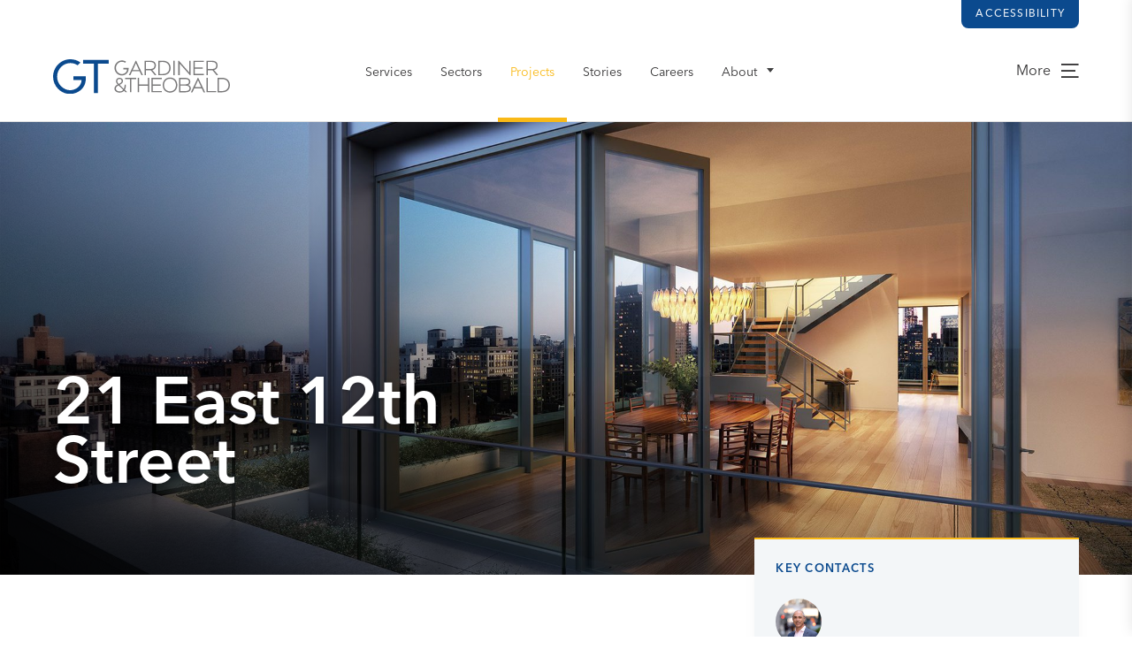

--- FILE ---
content_type: text/html; charset=UTF-8
request_url: https://www.gardiner.com/us/projects/21-east-12th-street
body_size: 13774
content:







<!DOCTYPE html>
<html class="no-js" lang="en-US" dir="ltr">
<head>
	<style>[x-cloak] { display: none !important; }</style>
    <script>(function(H){H.className=H.className.replace(/\bno-js\b/,'js')})(document.documentElement)</script>
	<meta http-equiv="X-UA-Compatible" content="IE=edge,chrome=1" />
    <meta charset="utf-8" />
	<meta name="viewport" content="width=device-width, initial-scale=1.0, maximum-scale=5">
	<meta name="referrer" content="origin-when-cross-origin" />

	<!-- Recite Me -->
<script>
    var serviceUrl = "//api.reciteme.com/asset/js?key=";
    var serviceKey = "3aed8b52b62850c0c72767c432f306e4695044b7";
    var options = {};  // Options can be added as needed
    var autoLoad = false;
    var enableFragment = "#reciteEnable";
    var loaded = [], frag = !1; window.location.hash === enableFragment && (frag = !0); function loadScript(c, b) { var a = document.createElement("script"); a.type = "text/javascript"; a.readyState ? a.onreadystatechange = function () { if ("loaded" == a.readyState || "complete" == a.readyState) a.onreadystatechange = null, void 0 != b && b() } : void 0 != b && (a.onload = function () { b() }); a.src = c; document.getElementsByTagName("head")[0].appendChild(a) } function _rc(c) { c += "="; for (var b = document.cookie.split(";"), a = 0; a < b.length; a++) { for (var d = b[a]; " " == d.charAt(0);)d = d.substring(1, d.length); if (0 == d.indexOf(c)) return d.substring(c.length, d.length) } return null } function loadService(c) { for (var b = serviceUrl + serviceKey, a = 0; a < loaded.length; a++)if (loaded[a] == b) return; loaded.push(b); loadScript(serviceUrl + serviceKey, function () { "function" === typeof _reciteLoaded && _reciteLoaded(); "function" == typeof c && c(); Recite.load(options); Recite.Event.subscribe("Recite:load", function () { Recite.enable() }) }) } "true" == _rc("Recite.Persist") && loadService(); if (autoLoad && "false" != _rc("Recite.Persist") || frag) document.addEventListener ? document.addEventListener("DOMContentLoaded", function (c) { loadService() }) : loadService();

    /**
     * Bind button clicks to call loadService()
     */
    document.addEventListener('DOMContentLoaded', function() {
        document.querySelectorAll('[data-enable-recite]').forEach(button => {
            button.addEventListener("click", function () {
                loadService();
            });
        });
    });
</script>	<link rel="shortcut icon" href="/dist/img/favicons/favicon.ico" type="image/x-icon" />
<link rel="apple-touch-icon" href="/dist/img/favicons/apple-touch-icon.png" />
<link rel="apple-touch-icon" sizes="57x57" href="/dist/img/favicons/apple-touch-icon-57x57.png" />
<link rel="apple-touch-icon" sizes="72x72" href="/dist/img/favicons/apple-touch-icon-72x72.png" />
<link rel="apple-touch-icon" sizes="76x76" href="/dist/img/favicons/apple-touch-icon-76x76.png" />
<link rel="apple-touch-icon" sizes="114x114" href="/dist/img/favicons/apple-touch-icon-114x114.png" />
<link rel="apple-touch-icon" sizes="120x120" href="/dist/img/favicons/apple-touch-icon-120x120.png" />
<link rel="apple-touch-icon" sizes="144x144" href="/dist/img/favicons/apple-touch-icon-144x144.png" />
<link rel="apple-touch-icon" sizes="152x152" href="/dist/img/favicons/apple-touch-icon-152x152.png" />
<link rel="apple-touch-icon" sizes="180x180" href="/dist/img/favicons/apple-touch-icon-180x180.png" />	
<link rel="preload" href="/dist/fonts/ArquitectaThin.woff2" as="font" crossorigin="anonymous"><style type="text/css">
      @font-face {
        font-family: 'Arquitecta';
                  src: url('/dist/fonts/ArquitectaThin.woff2') format('woff2'),
               url('/dist/fonts/ArquitectaThin.woff') format('woff');
                font-weight: 200;
        font-style: normal;
        font-stretch: normal;
        font-display: swap;
      }
    </style><link rel="preload" href="/dist/fonts/ArquitectaRegular.woff2" as="font" crossorigin="anonymous"><style type="text/css">
      @font-face {
        font-family: 'Arquitecta';
                  src: url('/dist/fonts/ArquitectaRegular.woff2') format('woff2'),
               url('/dist/fonts/ArquitectaRegular.woff') format('woff');
                font-weight: 400;
        font-style: normal;
        font-stretch: normal;
        font-display: swap;
      }
    </style><link rel="preload" href="/dist/fonts/ArquitectaMedium.woff2" as="font" crossorigin="anonymous"><style type="text/css">
      @font-face {
        font-family: 'Arquitecta';
                  src: url('/dist/fonts/ArquitectaMedium.woff2') format('woff2'),
               url('/dist/fonts/ArquitectaMedium.woff') format('woff');
                font-weight: 500;
        font-style: normal;
        font-stretch: normal;
        font-display: swap;
      }
    </style><link rel="preload" href="/dist/fonts/ArquitectaHeavy.woff2" as="font" crossorigin="anonymous"><style type="text/css">
      @font-face {
        font-family: 'Arquitecta';
                  src: url('/dist/fonts/ArquitectaHeavy.woff2') format('woff2'),
               url('/dist/fonts/ArquitectaHeavy.woff') format('woff');
                font-weight: 700;
        font-style: normal;
        font-stretch: normal;
        font-display: swap;
      }
    </style><link rel="preload" href="/dist/fonts/ArquitectaBlack.woff2" as="font" crossorigin="anonymous"><style type="text/css">
      @font-face {
        font-family: 'Arquitecta';
                  src: url('/dist/fonts/ArquitectaBlack.woff2') format('woff2'),
               url('/dist/fonts/ArquitectaBlack.woff') format('woff');
                font-weight: 900;
        font-style: normal;
        font-stretch: normal;
        font-display: swap;
      }
    </style><link rel="preload" href="/dist/fonts/AvenirNextProRegular.woff2" as="font" crossorigin="anonymous"><style type="text/css">
      @font-face {
        font-family: 'Avenir';
                  src: url('/dist/fonts/AvenirNextProRegular.woff2') format('woff2'),
               url('/dist/fonts/AvenirNextProRegular.woff') format('woff');
                font-weight: 400;
        font-style: normal;
        font-stretch: normal;
        font-display: swap;
      }
    </style><link rel="preload" href="/dist/fonts/AvenirNextProMedium.woff2" as="font" crossorigin="anonymous"><style type="text/css">
      @font-face {
        font-family: 'Avenir';
                  src: url('/dist/fonts/AvenirNextProMedium.woff2') format('woff2'),
               url('/dist/fonts/AvenirNextProMedium.woff') format('woff');
                font-weight: 500;
        font-style: normal;
        font-stretch: normal;
        font-display: swap;
      }
    </style><link rel="preload" href="/dist/fonts/AvenirNextProDemi.woff2" as="font" crossorigin="anonymous"><style type="text/css">
      @font-face {
        font-family: 'Avenir';
                  src: url('/dist/fonts/AvenirNextProDemi.woff2') format('woff2'),
               url('/dist/fonts/AvenirNextProDemi.woff') format('woff');
                font-weight: 600;
        font-style: normal;
        font-stretch: normal;
        font-display: swap;
      }
    </style><link rel="preload" href="/dist/fonts/NewBaskervilleStdItalic.woff2" as="font" crossorigin="anonymous"><style type="text/css">
      @font-face {
        font-family: 'NewBaskervilleStd';
                  src: url('/dist/fonts/NewBaskervilleStdItalic.woff2') format('woff2'),
               url('/dist/fonts/NewBaskervilleStdItalic.woff') format('woff');
                font-weight: 400;
        font-style: normal;
        font-stretch: normal;
        font-display: swap;
      }
    </style><link rel="preload" href="/dist/fonts/NewBaskervilleStdItalic.woff2" as="font" crossorigin="anonymous"><style type="text/css">
      @font-face {
        font-family: 'NewBaskervilleStd';
                  src: url('/dist/fonts/NewBaskervilleStdItalic.woff2') format('woff2'),
               url('/dist/fonts/NewBaskervilleStdItalic.woff') format('woff');
                font-weight: 400;
        font-style: italic;
        font-stretch: normal;
        font-display: swap;
      }
    </style><link rel="preload" href="/dist/fonts/NewBaskervilleStdBoldItalic.woff2" as="font" crossorigin="anonymous"><style type="text/css">
      @font-face {
        font-family: 'NewBaskervilleStd';
                  src: url('/dist/fonts/NewBaskervilleStdBoldItalic.woff2') format('woff2'),
               url('/dist/fonts/NewBaskervilleStdBoldItalic.woff') format('woff');
                font-weight: 700;
        font-style: normal;
        font-stretch: normal;
        font-display: swap;
      }
    </style><link rel="preload" href="/dist/fonts/NewBaskervilleStdBoldItalic.woff2" as="font" crossorigin="anonymous"><style type="text/css">
      @font-face {
        font-family: 'NewBaskervilleStd';
                  src: url('/dist/fonts/NewBaskervilleStdBoldItalic.woff2') format('woff2'),
               url('/dist/fonts/NewBaskervilleStdBoldItalic.woff') format('woff');
                font-weight: 700;
        font-style: italic;
        font-stretch: normal;
        font-display: swap;
      }
    </style><link rel="preload" href="/dist/fonts/icomoon.woff" as="font" crossorigin="anonymous"><style>
    @font-face {
      font-family: 'icomoon';
      src:  url('/dist/fonts/icomoon.eot');
      src:  url('/dist/fonts/icomoon.eot') format('embedded-opentype'),
            url('/dist/fonts/icomoon.ttf') format('truetype'),
            url('/dist/fonts/icomoon.woff') format('woff'),
            url('/dist/fonts/icomoon.svg') format('svg');
      font-weight: normal;
      font-style: normal;
      font-display: block;
    }
  </style>	


<script>
	
	var APP = window.APP || {};
	APP.debug = false;
	APP.environment = 'production';
	APP.isMobileBrowser = false;
	APP.siteUrl = "https:\/\/www.gardiner.com\/us\/";

	APP.csrf = {
		name: "CRAFT_CSRF_TOKEN",
		value: "u\u002DDMS_8GRP4tcZrhoVwdQv30JIPUUbe9DrEBSiB\u002DMi3GDVUXaUs2YPGNuTumbA\u002DaQCjvl5Q5TA28vGX2sAKH51jZVg1SKHBrqm49RzM8XzA\u003D",
	};

	
	// Bit of a hack, this should avoid errors with live preview
	// note capital H - this is History.js and not native window.history
	
		
	
	/*----------  Load in maps  ----------*/
	
		
	// Uncomment this to force leaflet version for testing:
	// chosen_mapbox_bundle = mapbox_js_bundle;
	// APP.forceMapType = 'leaflet';

	
	</script>


<script type="module">!function(){const e=document.createElement("link").relList;if(!(e&&e.supports&&e.supports("modulepreload"))){for(const e of document.querySelectorAll('link[rel="modulepreload"]'))r(e);new MutationObserver((e=>{for(const o of e)if("childList"===o.type)for(const e of o.addedNodes)if("LINK"===e.tagName&&"modulepreload"===e.rel)r(e);else if(e.querySelectorAll)for(const o of e.querySelectorAll("link[rel=modulepreload]"))r(o)})).observe(document,{childList:!0,subtree:!0})}function r(e){if(e.ep)return;e.ep=!0;const r=function(e){const r={};return e.integrity&&(r.integrity=e.integrity),e.referrerpolicy&&(r.referrerPolicy=e.referrerpolicy),"use-credentials"===e.crossorigin?r.credentials="include":"anonymous"===e.crossorigin?r.credentials="omit":r.credentials="same-origin",r}(e);fetch(e.href,r)}}();</script>
<script type="module" src="/dist/assets/app-CHvkqFSC.js" crossorigin onload="e=new CustomEvent(&#039;vite-script-loaded&#039;, {detail:{path: &#039;src/js/app.js&#039;}});document.dispatchEvent(e);" integrity="sha384-duhKBeyz8mpfihUAujGHy66UAQYyaWjiB6KZzRqHCCcQFEEka2EmtYnwhwCOf0Yk"></script>
<link href="/dist/assets/index-agnUsCDB.js" rel="modulepreload" crossorigin integrity="sha384-/mw6nBLeTZjFVSzSmV7xHlvVGM7PKVbfcoYULUFG/FLaJzGLwSda3lvDjU+tkrQF">
<link href="/dist/assets/app-DBzVmZrU.css" rel="stylesheet">
	<title>21 East 12th Street | Gardiner &amp; Theobald</title>
<script>dataLayer = [];
(function(w,d,s,l,i){w[l]=w[l]||[];w[l].push({'gtm.start':
new Date().getTime(),event:'gtm.js'});var f=d.getElementsByTagName(s)[0],
j=d.createElement(s),dl=l!='dataLayer'?'&l='+l:'';j.async=true;j.src=
'https://www.googletagmanager.com/gtm.js?id='+i+dl;f.parentNode.insertBefore(j,f);
})(window,document,'script','dataLayer','GTM-NVSP6J4X');
</script>
    <meta name="X-App-Version" content=":0" />
<meta name="generator" content="SEOmatic">
<meta name="keywords" content="Construction, Cost Management, Project Management, Consultancy">
<meta name="description" content="The 21E12 project (formerly 110 University Place) involves the creation of a new residential building at 13th Street and University Place in Greenwich…">
<meta name="referrer" content="no-referrer-when-downgrade">
<meta name="robots" content="all">
<meta content="en_US" property="og:locale">
<meta content="Gardiner &amp; Theobald" property="og:site_name">
<meta content="article" property="og:type">
<meta content="https://www.gardiner.com/us/projects/21-east-12th-street" property="og:url">
<meta content="21 East 12th Street | Gardiner &amp; Theobald" property="og:title">
<meta content="The 21E12 project (formerly 110 University Place) involves the creation of a new residential building at 13th Street and University Place in Greenwich…" property="og:description">
<meta content="https://gt-website.transforms.svdcdn.com/production/cloud/Projects1/21-East-12th-Street/21E12.jpg?w=1200&amp;h=630&amp;q=82&amp;fit=crop&amp;dm=1742223029&amp;s=b28c1c7b57097056de866b9ba8629b4d" property="og:image">
<meta content="1200" property="og:image:width">
<meta content="630" property="og:image:height">
<meta content="https://www.linkedin.com/company/gardiner-&amp;-theobald-llp" property="og:see_also">
<meta name="twitter:card" content="summary_large_image">
<meta name="twitter:creator" content="@">
<meta name="twitter:title" content="21 East 12th Street | Gardiner &amp; Theobald">
<meta name="twitter:description" content="The 21E12 project (formerly 110 University Place) involves the creation of a new residential building at 13th Street and University Place in Greenwich…">
<meta name="twitter:image" content="https://gt-website.transforms.svdcdn.com/production/cloud/Projects1/21-East-12th-Street/21E12.jpg?w=800&amp;h=418&amp;q=82&amp;fit=crop&amp;dm=1742223029&amp;s=c97c5bd1de4eb541620482ec7e221466">
<meta name="twitter:image:width" content="800">
<meta name="twitter:image:height" content="418">
<link href="https://www.gardiner.com/us/projects/21-east-12th-street" rel="canonical">
<link href="https://www.gardiner.com/us" rel="home"></head>

<body
	x-data="{
	    overlayHeader : false,
	    modalOpen: false,
		archivesOverlay: false
    }"
	x-bind:class="{ 'header-overlay' : overlayHeader }"
	class="text-slate-900 antialiased
		   body--en-US
		   "
><noscript><iframe src="https://www.googletagmanager.com/ns.html?id=GTM-NVSP6J4X"
height="0" width="0" style="display:none;visibility:hidden"></iframe></noscript>

				


							<header x-data="stickyHeader()"
        x-init="init()"
        x-on:scroll.window="scroll()"
        up-id="static-header"
        up-hungry
        class="site-header"
        :class="{ 'js-scrolled': scrolled }">
    <div id="header_top" class="hidden tablet:flex items-center justify-end z-0 tablet:px-10 laptop:px-15">
    <div class="relative flex">
        <button data-enable-recite
                title="Load accessibility toolbar"
                aria-label="Load accessibility toolbar"
                class="inline-block text-12 leading-none uppercase font-medium tracking-xwide px-4 py-[10px] text-lapis-50 bg-lapis hover:bg-lapis-700 rounded-b-lg transition-colors duration-500 ease-out-expo antialiased">Accessibility</button>
    </div>
</div>
    <div class="site-header__container">
		        <div class="site-header__main">
            <div class="site-header__logo site-header__logo--desktop">
				<span>
                    <a href="https://www.gardiner.com/us/" title="Go to Homepage" aria-label="Go to Homepage">
                        <img src="/dist/img/brand/logo-v2.svg" alt="Gardiner &amp; Theobald" title="Gardiner &amp; Theobald" />
					</a>
				</span>
            </div>
            <div class="site-header__logo site-header__logo--mobile">
				<span>
                    <a href="https://www.gardiner.com/us/" title="Go to Homepage" aria-label="Go to Homepage">
                        <img src="/dist/img/brand/logo-monogram_v3.svg" alt="Gardiner &amp; Theobald" title="Gardiner &amp; Theobald" />
					</a>
				</span>
            </div>

			
            <nav class="site-header__default-nav">
                <ul>
					                        <li class=" <!--services-js-active-->">
                            <a href="https://www.gardiner.com/us/services" title="Go to Services" aria-label="Go to Services" class="site-header__default-button section-nav--services  <!--services-js-active-->">
								Services
                            </a>

							                        </li>
					                        <li class=" <!--sectors-js-active-->">
                            <a href="https://www.gardiner.com/us/sectors" title="Go to Sectors" aria-label="Go to Sectors" class="site-header__default-button section-nav--sectors  <!--sectors-js-active-->">
								Sectors
                            </a>

							                        </li>
					                        <li class=" js-active">
                            <a href="https://www.gardiner.com/us/projects" title="Go to Projects" aria-label="Go to Projects" class="site-header__default-button section-nav--projects  js-active">
								Projects
                            </a>

							                        </li>
					                        <li class=" <!--stories-js-active-->">
                            <a href="https://www.gardiner.com/us/stories" title="Go to Stories" aria-label="Go to Stories" class="site-header__default-button section-nav--newsroom  <!--stories-js-active-->">
								Stories
                            </a>

							                        </li>
					                        <li class=" <!--careers-js-active-->">
                            <a href="https://www.gardiner.com/us/careers" title="Go to Careers" aria-label="Go to Careers" class="site-header__default-button section-nav--careers  <!--careers-js-active-->">
								Careers
                            </a>

							                        </li>
					                        <li class="site-header__dropdown <!--about-us-js-active-->">
                            <a href="https://www.gardiner.com/us/about-us" title="Go to About" aria-label="Go to About" class="site-header__default-button section-nav--about site-header__dropdown-button <!--about-us-js-active-->">
								About
                            </a>

							                                <ul class="site-header__dropdown-list">
									                                        <li>
                                            <a href="https://www.gardiner.com/us/about-us" title="Go to Overview" aria-label="Go to Overview">
												Overview
                                            </a>
                                        </li>
									                                        <li>
                                            <a href="https://www.gardiner.com/us/people" title="Go to People" aria-label="Go to People">
												People
                                            </a>
                                        </li>
									                                        <li>
                                            <a href="https://www.gardiner.com/us/locations" title="Go to Locations" aria-label="Go to Locations">
												Locations
                                            </a>
                                        </li>
									                                        <li>
                                            <a href="https://www.gardiner.com/us/publications" title="Go to Publications" aria-label="Go to Publications">
												Publications
                                            </a>
                                        </li>
									                                </ul>
							                        </li>
					                </ul>
            </nav>

            <div
                style="display: flex"
                class="site-header__extra-nav">

                                <button data-enable-recite
                        title="Load accessibility toolbar"
                        aria-label="Load accessibility toolbar"
                        class="tablet:hidden text-14 font-extrabold hover:text-lapis mr-8 px-4 py-1 text-rubine transition-colors uppercase"
                        style="-webkit-font-smoothing: antialiased; flex-grow: 1">Accessibility</button>

                <span class="site-header__hamburgerOuter">
					<button aria-label="view more"
                            class="site-header__hamburger"
                            x-data="{ openShelf() { this.$dispatch('shelf-slideout-open-shelf'); } }"
                            x-on:click="openShelf()"
                            id="ui-open-nav-shelf">
						More
						<i class="icon icon-hamburger"></i>
					</button>
				</span>
            </div>
        </div>
        
    </div>
    <div class="site-header__divider"></div>
</header>

<div x-data="shelfSlideout()"
     x-ref="shelf"
     x-on:shelf-slideout-open-shelf.window="openShelf()"
     x-on:shelf-slideout-close-shelf.window="closeShelf()"
     id="nav-shelf">
    <nav>
        <div class="nav-shelf__top">
            <a href="https://www.gardiner.com/us/" title="Go to Homepage" aria-label="Go to Homepage">
                <img src="/dist/img/brand/logo-monogram_v3.svg" alt="Gardiner &amp; Theobald" title="Gardiner &amp; Theobald" class="nav-shelf__logo"/>
            </a>
            <div class="nav-shelf__close">
                <button x-on:click="closeShelf()" id="ui-close-nav-shelf" aria-label="close">
                    <i class="icon icon-close-x"></i>
					Close Menu
                </button>
            </div>
        </div>
        <div class="nav-shelf__search">
            <form action="https://www.gardiner.com/us/search" method="GET">
                <input type='text' placeholder="Enter search term" name='q' value=""/>
                <button type='submit' aria-label='submit'>
                    <i class='icon icon-magnifying-glass'></i>
                </button>
            </form>
        </div>

        <div class="nav-shelf__list nav-shelf__main-nav">
            <ul>
				                    <li class="">
                        <a href="https://www.gardiner.com/us/services" title="Go to Services" aria-label="Go to Services" class="section-nav--services ">
							Services
                        </a>

						                    </li>
				                    <li class="">
                        <a href="https://www.gardiner.com/us/sectors" title="Go to Sectors" aria-label="Go to Sectors" class="section-nav--sectors ">
							Sectors
                        </a>

						                    </li>
				                    <li class="">
                        <a href="https://www.gardiner.com/us/projects" title="Go to Projects" aria-label="Go to Projects" class="section-nav--projects js-active">
							Projects
                        </a>

						                    </li>
				                    <li class="">
                        <a href="https://www.gardiner.com/us/stories" title="Go to Stories" aria-label="Go to Stories" class="section-nav--newsroom ">
							Stories
                        </a>

						                    </li>
				                    <li class="">
                        <a href="https://www.gardiner.com/us/careers" title="Go to Careers" aria-label="Go to Careers" class="section-nav--careers ">
							Careers
                        </a>

						                    </li>
				                    <li class="sub-links">
                        <a href="https://www.gardiner.com/us/about-us" title="Go to About" aria-label="Go to About" class="section-nav--about ">
							About
                        </a>

						                            <ul>
								                                    <li>
                                        <a href="https://www.gardiner.com/us/about-us" title="Go to Overview" aria-label="Go to Overview" class="section-nav--about">
                                            -
											Overview
                                        </a>
                                    </li>
								                                    <li>
                                        <a href="https://www.gardiner.com/us/people" title="Go to People" aria-label="Go to People" class="section-nav--about">
                                            -
											People
                                        </a>
                                    </li>
								                                    <li>
                                        <a href="https://www.gardiner.com/us/locations" title="Go to Locations" aria-label="Go to Locations" class="section-nav--about">
                                            -
											Locations
                                        </a>
                                    </li>
								                                    <li>
                                        <a href="https://www.gardiner.com/us/publications" title="Go to Publications" aria-label="Go to Publications" class="section-nav--about">
                                            -
											Publications
                                        </a>
                                    </li>
								                            </ul>
						                    </li>
				            </ul>
        </div>
        
        <a href="https://www.gardiner.com/us/newsletter" title="Go to Newsletter page" aria-label="Go to Newsletter page" class="nav-shelf__featured-link uppercase">
            <strong class="bold">News &amp; Market</strong>
            Insights<BR>
            <strong class="capitalize text-nextgen">Sign up</strong>
            <i class='icon icon-mail text-nextgen'></i>
        </a>

        <div class="nav-shelf__list nav-shelf__list--social">
            <h3>Connect with us on:</h3>
            <ul>
                                                                                                                                                                <li class="flex items-center justify-start gap-x-5 group">
                            <svg class="w-4 h-auto fill-nextgen opacity-60 group-hover:opacity-100" xmlns="http://www.w3.org/2000/svg" viewBox="0 0 20 20">
  <path fill="currentColor" fill-rule="nonzero" d="M17.04 17.043h-2.962v-4.64c0-1.107-.023-2.531-1.544-2.531-1.544 0-1.78 1.204-1.78 2.449v4.722H7.793V7.5h2.844v1.3h.039c.397-.75 1.364-1.54 2.808-1.54 3.001 0 3.556 1.974 3.556 4.545v5.238ZM4.447 6.194c-.954 0-1.72-.771-1.72-1.72s.767-1.72 1.72-1.72a1.72 1.72 0 0 1 0 3.44Zm1.484 10.85h-2.97V7.5h2.97v9.543ZM18.521 0H1.476C.66 0 0 .645 0 1.44v17.12C0 19.355.66 20 1.476 20h17.042c.815 0 1.482-.644 1.482-1.44V1.44C20 .646 19.333 0 18.518 0h.003Z"/>
</svg>

                            <a href='https://www.linkedin.com/company/gardiner-&amp;-theobald-llp'
                               title="Visit G&amp;amp;T on LinkedIn"
                               aria-label="Visit G&amp;amp;T on LinkedIn"
                               target="_blank">LinkedIn</a>
                        </li>
                                                                                                                                                                </ul>
        </div>

        <div class="nav-shelf__list nav-shelf__list--small nav-shelf__list--lang">
            <ul>
				                    <li>
                        <p>You are viewing the US site</p>
                        <a href="https://www.gardiner.com/?__geom=%E2%9C%AA"
                           up-follow="false"
                           title="Switch to UK/Global site" aria-label="Switch to UK/Global site">Switch to UK/Global?</a>
                    </li>
				            </ul>
        </div>

        <div class="nav-shelf__list nav-shelf__list--small">
            <div class='nav-shelf__legal'>
                <p>Gardiner &amp; Theobald LLP is registered as a firm regulated by Royal Institution of Chartered Surveyors (RICS) no. 002744</p>
                <p>
                    <strong>Registered address:</strong><BR>
                    10 South Crescent<BR>
                    London<BR>WC1E 7BD
                </p>
                <p>
                    Contact details:<BR>
                    T: 020 7209 3000<BR>
                    E: <a href="mailto:marketing@gardiner.com" title="Email marketing@gardiner.com" aria-label="Email marketing@gardiner.com">marketing@gardiner.com</a>
                </p>
                <p>VAT no: 832776212</p>
            </div>
        </div>
    </nav>
</div><div id="site-overlay"
     x-data="{ closeShelf() { this.$dispatch('shelf-slideout-close-shelf'); } }"
     x-on:click="closeShelf()"

></div><div id="lightbox-overlay"></div><div id="lightbox-content"></div>
	
	
	
	<div id="site-container"
		 class="relative z-1 mt-15 tablet:mt-[123px] body--project body--section-projects"
		 x-bind:class="{
		   'mt-0': overlayHeader,
		   'mt-15 tablet:mt-[123px]': !overlayHeader,
		   'z-1': !modalOpen
		 }"
		 up-main>
		
		
		
	<main class="overflow-x-hidden">

		<header class="projectHeader projectHeader--withoutPortrait">

											<div class="projectHeader__image projectHeader__image--landscape">
					<img class="block w-full h-auto"
						 src="https://gt-website.transforms.svdcdn.com/production/cloud/Projects1/21-East-12th-Street/21E12.jpg?w=1920&amp;h=768&amp;q=80&amp;fit=crop&amp;crop=focalpoint&amp;fp-x=0.5&amp;fp-y=0.5&amp;dm=1742223029&amp;s=2462244669268a8fb346a8fa05eea5f6"
						 alt="21 E12"
						 title="21 E12" />
				</div>
			
			
			<div class="projectHeader__text">
				<h1>21 East 12th Street</h1>
			</div>

																			</header>

		<!-- Introduction -->
						<div class="projectIntroduction layout-grid-24col">
			<div class="col-span-full tablet:col-span-6 tablet:col-start-1 laptop:col-span-4 laptop:col-start-1 desktop:col-span-7 desktop:col-start-1">
				<p class="lead-in">The 21E12 project (formerly 110 University Place) involves the creation of a new residential building at 13th Street and University Place in Greenwich Village for William Macklowe Company.</p>
			</div>
			<div class="col-span-full tablet:col-span-6 tablet:col-start-7 laptop:col-span-4 laptop:col-start-5 desktop:col-span-9 desktop:col-start-9 rte">
				
<p>This ground-up 122,000 RSF 23 story building consists of demolition of the existing structure, establishing a new foundation, building out the core structure of the building and the interior finishes.</p>
<p>The design architect is Selldorf Architects, with SLCE acting as architect of record.</p>
			</div>
						<div class="col-span-full laptop:col-span-4 laptop:col-start-9 desktop:col-span-5 desktop:col-start-20">
				<div class="bg-nextgen-white border-t-2 border-golden p-6 relative mt-6 laptop:-mt-33 z-20" style="box-shadow:0 20px 20px -10px rgba(0,0,0,0.10);">
					<h3 class="font-bold uppercase text-13 tracking-xwide text-lapis mb-2">Key Contacts</h3>
					<div class="flex flex-col">
																	<div class="flex flex-col border-b border-transparent py-4">
							<a href="https://www.gardiner.com/us/people/jonathan-andrew" title="Go to Jonathan Andrew page" aria-label="Go to Jonathan Andrew page" class="text-charcoal transition-colors">
																																	<img src="https://gt-website.transforms.svdcdn.com/production/cloud/Headshots/2023_AL_Jonathan-Andrew_Preferred.jpg?w=400&amp;h=400&amp;q=80&amp;fit=crop&amp;crop=focalpoint&amp;fp-x=0.5&amp;fp-y=0.5&amp;dm=1742220495&amp;s=baeba353bfb6fe67b6184c538cec08ad"
										 alt="Jonathan Andrew"
										 title="Jonathan Andrew"
										 class="w-13 h-13 rounded-full mb-3" />
																<h4 class="font-title font-bold uppercase tracking-px text-15 mb-1">Jonathan Andrew</h4>
								<p class="text-13 text-slate">Cost and Project Management Services</p>
							</a>
						</div>
										</div>
				</div>
			</div>
					</div>

		<div class="flex flex-col tablet:flex-row bg-nextgen-white">
			<div class="w-full tablet:w-1/2 px-5 py-10 tablet:pl-15 tablet:pr-7.5 tablet:py-15 relative flex gap leading-tight">
				<div class="w-1/2 tablet:w-2/5 tablet:mr-7.5">
										<h3 class="font-bold uppercase text-13 tracking-xwide mb-4">Client</h3>
					<p class="font-serif text-20 text-lapis mb-12">William Macklowe Company</p>
															<h3 class="font-bold uppercase text-13 tracking-xwide mb-4">Location</h3>
					<p class="font-serif text-20 text-lapis mb-12">New York</p>
									</div>
				<div class="w-1/2 tablet:w-2/5">
										<h3 class="font-bold uppercase text-13 tracking-xwide mb-4">Sectors</h3>
					<ul class="list-reset flex flex-col mb-9">
																			<li class="font-serif text-20 mb-3">
								<a href="https://www.gardiner.com/us/sectors/residential" title="View Residential page" aria-label="View Residential page" class="text-lapis transition-colors">Residential</a>
							</li>
											</ul>
															<h3 class="font-bold uppercase text-13 tracking-xwide mb-4">Services</h3>
					<ul class="list-reset flex flex-col mb-9">
																			<li class="font-serif text-20 mb-3">
								<a href="https://www.gardiner.com/us/services/cost-management" title="View Cost Management page" aria-label="View Cost Management page" class="text-lapis transition-colors">Cost Management</a>
							</li>
													<li class="font-serif text-20 mb-3">
								<a href="https://www.gardiner.com/us/services/project-management" title="View Project Management page" aria-label="View Project Management page" class="text-lapis transition-colors">Project Management</a>
							</li>
											</ul>
									</div>
			</div>
			<div class="w-full tablet:w-1/2">
																
				<div x-data='basicMap("pk.eyJ1IjoiY2hyaXNtb3JyaXNzZXkiLCJhIjoiY2tnNnYycmp2MDE2cTJ4bzViampoMnRwcCJ9.64s4X57ZLGFH9bmNbM2g4Q", "40.7342006", "-73.9929869", "10")'>
					<div x-ref="map" class="h-125 bg-slate-400">
						<a href="https://www.gardiner.com/us/projects/map/@[40.7342006,-73.9929869],10" title="View all projects on map" aria-label="View all projects on map" class="mapboxContainer__viewFull">View all projects on map</a>
						<div x-ref="marker" class="flex flex-col items-center">
							<svg class="text-blood-orange" width="33" height="47" viewBox="0 0 33 47" fill="none" xmlns="http://www.w3.org/2000/svg">
<path fill="currentColor" d="M16.0284 0C11.7765 0 7.70056 1.68962 4.69495 4.69495C1.68968 7.70022 0 11.7764 0 16.0284C0 30.8456 14.2473 45.1818 14.7636 45.7876C15.0976 46.1238 15.5539 46.3152 16.0281 46.3152C16.5023 46.3152 16.9586 46.1238 17.2926 45.7876C17.8981 45.1821 32.0562 30.8456 32.0562 16.0284C32.0562 11.7765 30.3666 7.70056 27.3613 4.69495C24.356 1.68968 20.2804 0 16.0284 0ZM16.0284 24.9328C13.6665 24.9328 11.4025 23.9956 9.7328 22.3238C8.06096 20.6542 7.12377 18.3902 7.12377 16.0282C7.12377 13.6661 8.06096 11.4022 9.7328 9.73257C11.4024 8.06073 13.6664 7.12354 16.0284 7.12354C18.3904 7.12354 20.6543 8.06073 22.324 9.73257C23.9958 11.4022 24.933 13.6661 24.933 16.0282C24.933 18.3902 23.9958 20.6541 22.324 22.3238C20.6544 23.9956 18.3904 24.9328 16.0284 24.9328Z"/>
</svg>

						</div>
					</div>
				</div>
							</div>
		</div>

		<!-- Content -->
		<div class="projectContent">
							<!-- No Page Block Defined -->
<script>
    console.warn("Block was called of an unknown type: _includes/page-blocks/default");
</script>
					</div>

		<!-- Next Project -->
														
				<div class="layout-grid-24col items-center overflow-hidden tablet:h-70 desktop:h-95">
			<div class="col-span-full row-span-full h-full bg-[#e8f1f8]"></div>
			<div class="col-span-full tablet:col-span-5 tablet:col-start-8 desktop:col-span-6 desktop:col-start-17 row-span-full px-5 py-10 tablet:pl-0 relative z-10">
				<p class="font-bold uppercase text-13 text-lapis tracking-px mb-3">Next Project</p>
								<h2 class="font-medium text-34 tracking-normal leading-standard mb-10">Faena District</h2>
								<a href="https://www.gardiner.com/us/projects/faena-district" title="View Project" aria-label="View Project" class="bg-lapis text-white text-12 tablet:text-15 py-3 tablet:py-2 px-4 inline-flex items-center hover:text-white hover:bg-rubine transition-colors">
					<span class="font-medium leading-uc-xl mr-2">View Project</span>
					<i class="icon icon-news-arrow text-16 tablet:text-19 -mt-2px"></i>
				</a>
			</div>
						<div class="hidden tablet:flex justify-end relative tablet:col-span-8 tablet:col-start-1 desktop:col-span-16 desktop:col-start-1 row-span-full h-full">
				<div class="absolute inset-0 flex items-center">
											
	
		
	
	
		<img
			src="[data-uri]"
			sizes="100vw"
			srcset="https://gt-website.transforms.svdcdn.com/production/cloud/Projects1/Faena-District/Faena-District.jpg?w=1920&amp;h=1920&amp;q=80&amp;fit=max&amp;dm=1742223374&amp;s=1f5d6b0d1792322397ccd9bcf4c3d6c2 1500w, https://gt-website.transforms.svdcdn.com/production/cloud/Projects1/Faena-District/Faena-District.jpg?w=1200&amp;h=1200&amp;q=80&amp;fit=max&amp;dm=1742223374&amp;s=416c3f000ee49e318afa93e247533408 1200w, https://gt-website.transforms.svdcdn.com/production/cloud/Projects1/Faena-District/Faena-District.jpg?w=768&amp;h=768&amp;q=80&amp;fit=max&amp;dm=1742223374&amp;s=37dd323aedcf42bdcd8246dd13b806ca 768w"
			alt="Faena District" 
			title="Faena District"
					/>

	

									</div>
				<div class="-mr-px">
					<svg class="tablet:h-70 desktop:h-95 w-auto relative block" width="329" height="385" viewBox="0 0 329 385" fill="none" xmlns="http://www.w3.org/2000/svg">
    <path fill-rule="evenodd" clip-rule="evenodd" d="M184.574 385H329V-0.000244141H0.0512695C52.0166 131.969 113.618 260.689 184.574 385Z" fill="#E8F1F8"/>
    <path fill-rule="evenodd" clip-rule="evenodd" d="M184.574 385H291.749C204.628 298.48 127.856 199.111 64.4425 87.6851C47.9306 58.6714 32.5252 29.439 18.2294 0L0.0512695 0C52.0164 131.97 113.618 260.689 184.574 385Z" fill="#839FB8" fill-opacity="0.37"/>
</svg>

				</div>
			</div>
					</div>
			</main>
	</div>

			
<footer class="bg-lapis text-white py-8 tablet:py-15 overflow-hidden" aria-label="Footer">
    <div class="layout-grid-12col desktop:px-28">
        <div class="col-span-full tablet:col-span-4 tablet:col-start-1 laptop:col-span-3 laptop:col-start-1">
            <h2 class="font-title font-bold uppercase text-15 tracking-xwide">Connect with us</h2>
            <div class="flex flex-col gap-y-5 items-start overflow-hidden mt-4 max-w-70">
                <p class="font-extralight leading-tight tracking-wide text-14">Sign up to our news and receive market intelligence, latest updates, thought leadership and more</p>
                    
                        
                
    <a
        href="https://www.gardiner.com/marketintel/signup"
        title="Sign up now" aria-label="Sign up now"
                    target="_blank"
                        class="inline-flex items-center text-cta transition-all duration-500 ease-out-expo group bg-white hover:bg-nextgen-white text-white hover:text-white gap-x-6 hover:gap-x-7 tablet:text-cta-lg pt-[17px] pb-[15px] px-5 !text-lapis"
    >
        <span class="xl:whitespace-nowrap">Sign up now</span>
        <span class="flex justify-center"><svg class="fill-current" width="12" height="8" viewBox="0 0 12 8" fill="none" xmlns="http://www.w3.org/2000/svg">
<path d="M11.2025 3.68616L7.64654 0.130222C7.47291 -0.0434074 7.19076 -0.0434074 7.01801 0.130222C6.84438 0.303852 6.84438 0.586004 7.01801 0.758755L9.81609 3.55505H0.444574C0.199747 3.55505 8.07681e-05 3.75473 8.07681e-05 3.99955C8.07681e-05 4.24436 0.199756 4.44404 0.444574 4.44404H9.81609L7.01979 7.24211C6.84616 7.41574 6.84616 7.69789 7.01979 7.87065C7.1066 7.95572 7.21946 8 7.3332 8C7.44693 8 7.55978 7.95573 7.64661 7.86891L11.2026 4.31298C11.3779 4.13935 11.3779 3.85977 11.2025 3.68616Z"/>
</svg>
</span>
    </a>

            </div>
            <div class="w-full tablet:max-w-60 h-px bg-nextgen my-6" style="mix-blend-mode: multiply;"></div>
            <ul class="flex items-center mb-10 space-x-4">
                                                                                                                                                                <li>
                            <a href="https://www.linkedin.com/company/gardiner-&amp;-theobald-llp"
                               title="Visit G&amp;amp;T on LinkedIn"
                               aria-label="Visit G&amp;amp;T on LinkedIn"
                               class="text-white hover:text-nextgen transition-colors duration-500 ease-out-expo"
                               target="_blank"
                               rel="nofollow">
                                <svg class="w-5 h-5 md:w-6 md:h-6" xmlns="http://www.w3.org/2000/svg" viewBox="0 0 20 20">
  <path fill="currentColor" fill-rule="nonzero" d="M17.04 17.043h-2.962v-4.64c0-1.107-.023-2.531-1.544-2.531-1.544 0-1.78 1.204-1.78 2.449v4.722H7.793V7.5h2.844v1.3h.039c.397-.75 1.364-1.54 2.808-1.54 3.001 0 3.556 1.974 3.556 4.545v5.238ZM4.447 6.194c-.954 0-1.72-.771-1.72-1.72s.767-1.72 1.72-1.72a1.72 1.72 0 0 1 0 3.44Zm1.484 10.85h-2.97V7.5h2.97v9.543ZM18.521 0H1.476C.66 0 0 .645 0 1.44v17.12C0 19.355.66 20 1.476 20h17.042c.815 0 1.482-.644 1.482-1.44V1.44C20 .646 19.333 0 18.518 0h.003Z"/>
</svg>

                                <span class="sr-only">LinkedIn</span>
                            </a>
                        </li>
                                                                                                                                                                </ul>
        </div>
                <div class="col-span-full tablet:col-span-8 tablet:col-start-5 laptop:col-span-9 laptop:col-start-4 flex flex-col tablet:flex-row flex-wrap desktop:flex-nowrap desktop:justify-between">
                        <div class="mb-8 pr-6 desktop:max-w-50">
                <h4 class="font-title font-bold uppercase text-15 tracking-xwide"><a href="https://www.gardiner.com/us/projects" title="Go to Projects" aria-label="Go to Projects" class="text-lapis-50 hover:text-nextgen transition-colors duration-500 ease-out-expo">Projects</a></h4>
                                                <ul class="list-reset mt-5">
                                        <li class="mb-2"><a href="https://www.gardiner.com/us/projects" title="Go to View All Projects" aria-label="Go to View All Projects" class="text-14 font-extralight text-lapis-50 hover:text-nextgen transition-colors duration-500 ease-out-expo">View All Projects</a></li>
                                        <li class="mb-2"><a href="/projects/map" title="Go to View All Projects by Map" aria-label="Go to View All Projects by Map" class="text-14 font-extralight text-lapis-50 hover:text-nextgen transition-colors duration-500 ease-out-expo">View All Projects by Map</a></li>
                                    </ul>
                            </div>
                        <div class="mb-8 pr-6 desktop:max-w-50">
                <h4 class="font-title font-bold uppercase text-15 tracking-xwide"><a href="https://www.gardiner.com/us/people" title="Go to People" aria-label="Go to People" class="text-lapis-50 hover:text-nextgen transition-colors duration-500 ease-out-expo">People</a></h4>
                                                <ul class="list-reset mt-5">
                                        <li class="mb-2"><a href="/people/archive" title="Go to A-Z" aria-label="Go to A-Z" class="text-14 font-extralight text-lapis-50 hover:text-nextgen transition-colors duration-500 ease-out-expo">A-Z</a></li>
                                        <li class="mb-2"><a href="https://www.gardiner.com/us/nextgen" title="Go to NextGen" aria-label="Go to NextGen" class="text-14 font-extralight text-lapis-50 hover:text-nextgen transition-colors duration-500 ease-out-expo">NextGen</a></li>
                                        <li class="mb-2"><a href="" title="Go to " aria-label="Go to " class="text-14 font-extralight text-lapis-50 hover:text-nextgen transition-colors duration-500 ease-out-expo"></a></li>
                                    </ul>
                            </div>
                        <div class="mb-8 pr-6 desktop:max-w-50">
                <h4 class="font-title font-bold uppercase text-15 tracking-xwide"><a href="https://www.gardiner.com/us/stories" title="Go to Stories" aria-label="Go to Stories" class="text-lapis-50 hover:text-nextgen transition-colors duration-500 ease-out-expo">Stories</a></h4>
                                                <ul class="list-reset mt-5">
                                        <li class="mb-2"><a href="https://www.gardiner.com/us/stories" title="Go to Featured Stories" aria-label="Go to Featured Stories" class="text-14 font-extralight text-lapis-50 hover:text-nextgen transition-colors duration-500 ease-out-expo">Featured Stories</a></li>
                                        <li class="mb-2"><a href="/stories/all" title="Go to View All Stories" aria-label="Go to View All Stories" class="text-14 font-extralight text-lapis-50 hover:text-nextgen transition-colors duration-500 ease-out-expo">View All Stories</a></li>
                                    </ul>
                            </div>
                        <div class="mb-8 pr-6 desktop:max-w-50">
                <h4 class="font-title font-bold uppercase text-15 tracking-xwide"><a href="https://www.gardiner.com/us/careers" title="Go to Careers" aria-label="Go to Careers" class="text-lapis-50 hover:text-nextgen transition-colors duration-500 ease-out-expo">Careers</a></h4>
                                                <ul class="list-reset mt-5">
                                        <li class="mb-2"><a href="https://www.gardiner.com/us/careers" title="Go to Job Openings" aria-label="Go to Job Openings" class="text-14 font-extralight text-lapis-50 hover:text-nextgen transition-colors duration-500 ease-out-expo">Job Openings</a></li>
                                        <li class="mb-2"><a href="https://www.gardiner.com/us/esg/esg" title="Go to Business with Purpose" aria-label="Go to Business with Purpose" class="text-14 font-extralight text-lapis-50 hover:text-nextgen transition-colors duration-500 ease-out-expo">Business with Purpose</a></li>
                                        <li class="mb-2"><a href="https://www.gardiner.com/us/careers/professionals" title="Go to Our Values" aria-label="Go to Our Values" class="text-14 font-extralight text-lapis-50 hover:text-nextgen transition-colors duration-500 ease-out-expo">Our Values</a></li>
                                        <li class="mb-2"><a href="https://www.gardiner.com/us/careers/diversity-inclusion" title="Go to Diversity &amp; Inclusion" aria-label="Go to Diversity &amp; Inclusion" class="text-14 font-extralight text-lapis-50 hover:text-nextgen transition-colors duration-500 ease-out-expo">Diversity &amp; Inclusion</a></li>
                                        <li class="mb-2"><a href="https://www.gardiner.com/us/careers/benefits" title="Go to Benefits" aria-label="Go to Benefits" class="text-14 font-extralight text-lapis-50 hover:text-nextgen transition-colors duration-500 ease-out-expo">Benefits</a></li>
                                    </ul>
                            </div>
                        <div class=" pr-6 desktop:max-w-50">
                <h4 class="font-title font-bold uppercase text-15 tracking-xwide"><a href="https://www.gardiner.com/us/about-us-coming-soon" title="Go to About" aria-label="Go to About" class="text-lapis-50 hover:text-nextgen transition-colors duration-500 ease-out-expo">About</a></h4>
                                                <ul class="list-reset mt-5">
                                        <li class="mb-2"><a href="https://www.gardiner.com/us/services-sectors" title="Go to Services &amp; Sectors" aria-label="Go to Services &amp; Sectors" class="text-14 font-extralight text-lapis-50 hover:text-nextgen transition-colors duration-500 ease-out-expo">Services &amp; Sectors</a></li>
                                        <li class="mb-2"><a href="https://www.gardiner.com/us/publications" title="Go to Publications" aria-label="Go to Publications" class="text-14 font-extralight text-lapis-50 hover:text-nextgen transition-colors duration-500 ease-out-expo">Publications</a></li>
                                        <li class="mb-2"><a href="https://www.gardiner.com/us/locations" title="Go to Locations" aria-label="Go to Locations" class="text-14 font-extralight text-lapis-50 hover:text-nextgen transition-colors duration-500 ease-out-expo">Locations</a></li>
                                    </ul>
                            </div>
                    </div>
        <div class="col-span-full h-px bg-nextgen my-10 tablet:mb-5" style="mix-blend-mode: multiply;"></div>
        <div class="col-span-full flex flex-wrap desktop:flex-nowrap flex-col tablet:flex-row-reverse tablet:justify-between text-12 font-extralight">
                        <div class="w-full tablet:w-3/5 overflow-hidden mb-10 tablet:mb-0 tablet:pl-6">
                <ul class="list-reset m-0 leading-standard tablet:text-right">
                                        <li class="laptop:inline-block mb-4 laptop:mb-0 laptop:mr-6">
                        <a class="text-white tracking-normal inline-block hover:text-nextgen transition-colors duration-500 ease-out-expo"
                            href=""
                            title="Go to "
                            aria-label="Go to "></a>
                    </li>
                                        <li class="laptop:inline-block mb-4 laptop:mb-0 laptop:mr-6">
                        <a class="text-white tracking-normal inline-block hover:text-nextgen transition-colors duration-500 ease-out-expo"
                            href="https://www.gardiner.com/us/privacy-policy"
                            title="Go to Privacy Policy"
                            aria-label="Go to Privacy Policy">Privacy Policy</a>
                    </li>
                                        <li class="laptop:inline-block mb-4 laptop:mb-0 laptop:mr-6">
                        <a class="text-white tracking-normal inline-block hover:text-nextgen transition-colors duration-500 ease-out-expo"
                            href="https://gt-website.files.svdcdn.com/production/legal-info/Modern-Slavery-Act-Statement-Feb-2025.pdf?dm=1753090201"
                            title="Go to Modern Slavery Statement"
                            aria-label="Go to Modern Slavery Statement">Modern Slavery Statement</a>
                    </li>
                                        <li class="laptop:inline-block ">
                        <a class="text-white tracking-normal inline-block hover:text-nextgen transition-colors duration-500 ease-out-expo"
                            href="https://www.gardiner.com/us/compliance"
                            title="Go to Legal and Regulatory Compliance"
                            aria-label="Go to Legal and Regulatory Compliance">Legal and Regulatory Compliance</a>
                    </li>
                                    </ul>
            </div>
            <div class="w-full tablet:w-2/5 overflow-hidden leading-p">
                                <p class="inline-block w-full tracking-normal">
                                            You are viewing the US site. <a up-follow="false" href="https://www.gardiner.com/?__geom=%E2%9C%AA" title="Switch to UK/Global site" aria-label="Switch to UK/Global site" class="text-nextgen hover:text-nextgen-700 transition-colors duration-500 ease-out-expo whitespace-no-wrap">Switch to UK/Global?</a>
                                    </p>
                <p class="w-full tracking-normal desktop:inline-block leading-tight mb-2">&copy; 2026 Gardiner &amp; Theobald</p>
                <a class="text-nextgen hover:text-nextgen-700 tracking-normal inline-block leading-tight transition-colors duration-500 ease-out-expo" href="http://onedarnleyroad.com" title="Go to One Darnley Road website" aria-label="Go to One Darnley Road website" target="_blank">Site by One Darnley Road</a>
                <a href="#top" title="Back to top" aria-label="Back to top" class="mt-2 inline-block w-full tracking-normal leading-tight tablet:hidden transition-colors duration-500 ease-out-expo">Back to top</a>
            </div>
        </div>
    </div>
</footer>	
			
	<style>
		@import url("//hello.myfonts.net/count/309feb");
	</style>

		<!-- Start of HubSpot Embed Code -->
	<script type="text/javascript" id="hs-script-loader" async defer src="//js.hs-scripts.com/19603919.js"></script>
	<!-- End of HubSpot Embed Code -->

<script type="application/ld+json">{"@context":"https://schema.org","@graph":[{"@type":"WebPage","author":{"@id":"#identity"},"copyrightHolder":{"@id":"#identity"},"copyrightYear":"2017","creator":{"@id":"#creator"},"dateCreated":"2017-02-20T12:05:52+00:00","dateModified":"2025-07-17T16:41:27+01:00","datePublished":"2017-03-06T15:21:00+00:00","description":"The 21E12 project (formerly 110 University Place) involves the creation of a new residential building at 13th Street and University Place in Greenwich Village for William Macklowe Company.  This ground-up 122,000 RSF 23 story building consists of demolition of the existing structure, establishing a new foundation, building out the core structure of the building and the interior finishes.  The design architect is Selldorf Architects, with SLCE acting as architect of record.","headline":"21 East 12th Street","image":{"@type":"ImageObject","url":"https://gt-website.transforms.svdcdn.com/production/cloud/Projects1/21-East-12th-Street/21E12.jpg?w=1200&h=630&q=82&fit=crop&dm=1742223029&s=b28c1c7b57097056de866b9ba8629b4d"},"inLanguage":"en-us","mainEntityOfPage":"https://www.gardiner.com/us/projects/21-east-12th-street","name":"21 East 12th Street","publisher":{"@id":"#creator"},"url":"https://www.gardiner.com/us/projects/21-east-12th-street"},{"@id":"#identity","@type":"Organization","sameAs":["https://www.linkedin.com/company/gardiner-&-theobald-llp"]},{"@id":"#creator","@type":"Organization"},{"@type":"BreadcrumbList","description":"Breadcrumbs list","itemListElement":[{"@type":"ListItem","item":"https://www.gardiner.com/us","name":"Homepage (US - To Be Deprecated)","position":1},{"@type":"ListItem","item":"https://www.gardiner.com/us/projects","name":"Browse Projects","position":2},{"@type":"ListItem","item":"https://www.gardiner.com/us/projects/21-east-12th-street","name":"21 East 12th Street","position":3}],"name":"Breadcrumbs"}]}</script>
    <template id="unpoly-layer-close">
        <button class="flex items-center text-white group focus:outline-none" up-close>
            <span class="font-light uppercase transition-colors font-heading text-18 tracking-wide2xl group-hover:text-nextgen">
                Close
            </span>
            <span class="ml-2 transition-colors group-hover:text-nextgen">
                <svg class="w-5 h-5" xmlns="http://www.w3.org/2000/svg" viewBox="0 0 24 20">
  <g fill="currentColor" fill-rule="nonzero">
    <path d="m.958 1.934 16.607 16.608M17.565 19.5a.957.957 0 0 1-.677-.28L.28 2.611a.96.96 0 0 1 1.355-1.355l16.608 16.607a.96.96 0 0 1-.678 1.636ZM.958 18.542 17.565 1.934"/>
    <path d="M.958 19.5a.958.958 0 0 1-.678-1.636L16.888 1.257a.96.96 0 0 1 1.355 1.355L1.635 19.219a.957.957 0 0 1-.677.281Z"/>
  </g>
</svg>

            </span>
        </button>
    </template>
</body>
</html>


--- FILE ---
content_type: image/svg+xml
request_url: https://www.gardiner.com/dist/img/brand/logo-monogram_v3.svg
body_size: 286
content:
<!-- Generator: Adobe Illustrator 21.0.0, SVG Export Plug-In  -->
<svg version="1.1"
	 xmlns="http://www.w3.org/2000/svg" xmlns:xlink="http://www.w3.org/1999/xlink" xmlns:a="http://ns.adobe.com/AdobeSVGViewerExtensions/3.0/"
	 x="0px" y="0px" width="50.2px" height="50px" viewBox="0 0 50.2 50" style="enable-background:new 0 0 50.2 50;"
	 xml:space="preserve">
<style type="text/css">
	.fill-lapis{fill:#0b4a8e;}
	.fill-white{fill:#FFFFFF;}
</style>
<defs>
</defs>
<path class="fill-lapis" d="M25.1,50c13.8,0,25.1-11.2,25.1-25C50,11.3,38.8,0,25.1,0S0,11.3,0,25C0,38.8,11.3,50,25.1,50"/>
<g>
	<path class="fill-white" d="M20.5,27.1h4.9c-0.1,1.2-0.3,1.9-0.8,2.7c-1.2,2-3.7,3.4-6,3.4c-4.4,0-8.1-3.6-8.1-8.2c0-4.6,3.6-8.3,8.3-8.3
		c1.6,0,3,0.4,4.3,1.4l1.7-1.6c-1.8-1.4-3.7-2.1-6-2.1c-6,0-10.7,4.6-10.7,10.5c0,2.7,1.1,5.3,3,7.4s4.5,3.1,7.4,3.1
		c3,0,5.9-1.4,7.8-3.6c1.3-1.7,1.9-3.5,1.9-6.4v-0.6h-7.6v2.2H20.5z"/>
	<polygon class="fill-white" points="33.1,17.3 26.4,17.3 26.4,14.9 42.1,14.9 42.1,17.3 35.6,17.3 35.6,35.1 33.1,35.1 	"/>
</g>
</svg>
